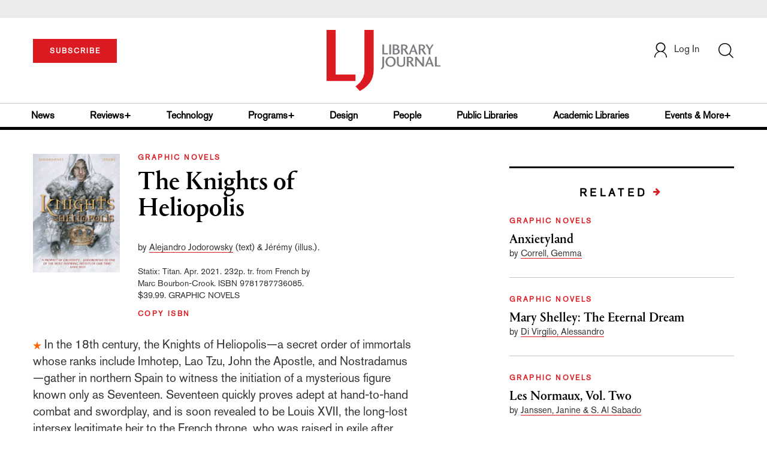

--- FILE ---
content_type: text/html; charset=utf-8
request_url: https://www.google.com/recaptcha/api2/anchor?ar=1&k=6Le9jGEUAAAAACT1ef5qtJgtOLcmDi4oBG0aotm8&co=aHR0cHM6Ly93d3cubGlicmFyeWpvdXJuYWwuY29tOjQ0Mw..&hl=en&v=PoyoqOPhxBO7pBk68S4YbpHZ&size=normal&anchor-ms=20000&execute-ms=30000&cb=7qx50tt1oxzg
body_size: 49508
content:
<!DOCTYPE HTML><html dir="ltr" lang="en"><head><meta http-equiv="Content-Type" content="text/html; charset=UTF-8">
<meta http-equiv="X-UA-Compatible" content="IE=edge">
<title>reCAPTCHA</title>
<style type="text/css">
/* cyrillic-ext */
@font-face {
  font-family: 'Roboto';
  font-style: normal;
  font-weight: 400;
  font-stretch: 100%;
  src: url(//fonts.gstatic.com/s/roboto/v48/KFO7CnqEu92Fr1ME7kSn66aGLdTylUAMa3GUBHMdazTgWw.woff2) format('woff2');
  unicode-range: U+0460-052F, U+1C80-1C8A, U+20B4, U+2DE0-2DFF, U+A640-A69F, U+FE2E-FE2F;
}
/* cyrillic */
@font-face {
  font-family: 'Roboto';
  font-style: normal;
  font-weight: 400;
  font-stretch: 100%;
  src: url(//fonts.gstatic.com/s/roboto/v48/KFO7CnqEu92Fr1ME7kSn66aGLdTylUAMa3iUBHMdazTgWw.woff2) format('woff2');
  unicode-range: U+0301, U+0400-045F, U+0490-0491, U+04B0-04B1, U+2116;
}
/* greek-ext */
@font-face {
  font-family: 'Roboto';
  font-style: normal;
  font-weight: 400;
  font-stretch: 100%;
  src: url(//fonts.gstatic.com/s/roboto/v48/KFO7CnqEu92Fr1ME7kSn66aGLdTylUAMa3CUBHMdazTgWw.woff2) format('woff2');
  unicode-range: U+1F00-1FFF;
}
/* greek */
@font-face {
  font-family: 'Roboto';
  font-style: normal;
  font-weight: 400;
  font-stretch: 100%;
  src: url(//fonts.gstatic.com/s/roboto/v48/KFO7CnqEu92Fr1ME7kSn66aGLdTylUAMa3-UBHMdazTgWw.woff2) format('woff2');
  unicode-range: U+0370-0377, U+037A-037F, U+0384-038A, U+038C, U+038E-03A1, U+03A3-03FF;
}
/* math */
@font-face {
  font-family: 'Roboto';
  font-style: normal;
  font-weight: 400;
  font-stretch: 100%;
  src: url(//fonts.gstatic.com/s/roboto/v48/KFO7CnqEu92Fr1ME7kSn66aGLdTylUAMawCUBHMdazTgWw.woff2) format('woff2');
  unicode-range: U+0302-0303, U+0305, U+0307-0308, U+0310, U+0312, U+0315, U+031A, U+0326-0327, U+032C, U+032F-0330, U+0332-0333, U+0338, U+033A, U+0346, U+034D, U+0391-03A1, U+03A3-03A9, U+03B1-03C9, U+03D1, U+03D5-03D6, U+03F0-03F1, U+03F4-03F5, U+2016-2017, U+2034-2038, U+203C, U+2040, U+2043, U+2047, U+2050, U+2057, U+205F, U+2070-2071, U+2074-208E, U+2090-209C, U+20D0-20DC, U+20E1, U+20E5-20EF, U+2100-2112, U+2114-2115, U+2117-2121, U+2123-214F, U+2190, U+2192, U+2194-21AE, U+21B0-21E5, U+21F1-21F2, U+21F4-2211, U+2213-2214, U+2216-22FF, U+2308-230B, U+2310, U+2319, U+231C-2321, U+2336-237A, U+237C, U+2395, U+239B-23B7, U+23D0, U+23DC-23E1, U+2474-2475, U+25AF, U+25B3, U+25B7, U+25BD, U+25C1, U+25CA, U+25CC, U+25FB, U+266D-266F, U+27C0-27FF, U+2900-2AFF, U+2B0E-2B11, U+2B30-2B4C, U+2BFE, U+3030, U+FF5B, U+FF5D, U+1D400-1D7FF, U+1EE00-1EEFF;
}
/* symbols */
@font-face {
  font-family: 'Roboto';
  font-style: normal;
  font-weight: 400;
  font-stretch: 100%;
  src: url(//fonts.gstatic.com/s/roboto/v48/KFO7CnqEu92Fr1ME7kSn66aGLdTylUAMaxKUBHMdazTgWw.woff2) format('woff2');
  unicode-range: U+0001-000C, U+000E-001F, U+007F-009F, U+20DD-20E0, U+20E2-20E4, U+2150-218F, U+2190, U+2192, U+2194-2199, U+21AF, U+21E6-21F0, U+21F3, U+2218-2219, U+2299, U+22C4-22C6, U+2300-243F, U+2440-244A, U+2460-24FF, U+25A0-27BF, U+2800-28FF, U+2921-2922, U+2981, U+29BF, U+29EB, U+2B00-2BFF, U+4DC0-4DFF, U+FFF9-FFFB, U+10140-1018E, U+10190-1019C, U+101A0, U+101D0-101FD, U+102E0-102FB, U+10E60-10E7E, U+1D2C0-1D2D3, U+1D2E0-1D37F, U+1F000-1F0FF, U+1F100-1F1AD, U+1F1E6-1F1FF, U+1F30D-1F30F, U+1F315, U+1F31C, U+1F31E, U+1F320-1F32C, U+1F336, U+1F378, U+1F37D, U+1F382, U+1F393-1F39F, U+1F3A7-1F3A8, U+1F3AC-1F3AF, U+1F3C2, U+1F3C4-1F3C6, U+1F3CA-1F3CE, U+1F3D4-1F3E0, U+1F3ED, U+1F3F1-1F3F3, U+1F3F5-1F3F7, U+1F408, U+1F415, U+1F41F, U+1F426, U+1F43F, U+1F441-1F442, U+1F444, U+1F446-1F449, U+1F44C-1F44E, U+1F453, U+1F46A, U+1F47D, U+1F4A3, U+1F4B0, U+1F4B3, U+1F4B9, U+1F4BB, U+1F4BF, U+1F4C8-1F4CB, U+1F4D6, U+1F4DA, U+1F4DF, U+1F4E3-1F4E6, U+1F4EA-1F4ED, U+1F4F7, U+1F4F9-1F4FB, U+1F4FD-1F4FE, U+1F503, U+1F507-1F50B, U+1F50D, U+1F512-1F513, U+1F53E-1F54A, U+1F54F-1F5FA, U+1F610, U+1F650-1F67F, U+1F687, U+1F68D, U+1F691, U+1F694, U+1F698, U+1F6AD, U+1F6B2, U+1F6B9-1F6BA, U+1F6BC, U+1F6C6-1F6CF, U+1F6D3-1F6D7, U+1F6E0-1F6EA, U+1F6F0-1F6F3, U+1F6F7-1F6FC, U+1F700-1F7FF, U+1F800-1F80B, U+1F810-1F847, U+1F850-1F859, U+1F860-1F887, U+1F890-1F8AD, U+1F8B0-1F8BB, U+1F8C0-1F8C1, U+1F900-1F90B, U+1F93B, U+1F946, U+1F984, U+1F996, U+1F9E9, U+1FA00-1FA6F, U+1FA70-1FA7C, U+1FA80-1FA89, U+1FA8F-1FAC6, U+1FACE-1FADC, U+1FADF-1FAE9, U+1FAF0-1FAF8, U+1FB00-1FBFF;
}
/* vietnamese */
@font-face {
  font-family: 'Roboto';
  font-style: normal;
  font-weight: 400;
  font-stretch: 100%;
  src: url(//fonts.gstatic.com/s/roboto/v48/KFO7CnqEu92Fr1ME7kSn66aGLdTylUAMa3OUBHMdazTgWw.woff2) format('woff2');
  unicode-range: U+0102-0103, U+0110-0111, U+0128-0129, U+0168-0169, U+01A0-01A1, U+01AF-01B0, U+0300-0301, U+0303-0304, U+0308-0309, U+0323, U+0329, U+1EA0-1EF9, U+20AB;
}
/* latin-ext */
@font-face {
  font-family: 'Roboto';
  font-style: normal;
  font-weight: 400;
  font-stretch: 100%;
  src: url(//fonts.gstatic.com/s/roboto/v48/KFO7CnqEu92Fr1ME7kSn66aGLdTylUAMa3KUBHMdazTgWw.woff2) format('woff2');
  unicode-range: U+0100-02BA, U+02BD-02C5, U+02C7-02CC, U+02CE-02D7, U+02DD-02FF, U+0304, U+0308, U+0329, U+1D00-1DBF, U+1E00-1E9F, U+1EF2-1EFF, U+2020, U+20A0-20AB, U+20AD-20C0, U+2113, U+2C60-2C7F, U+A720-A7FF;
}
/* latin */
@font-face {
  font-family: 'Roboto';
  font-style: normal;
  font-weight: 400;
  font-stretch: 100%;
  src: url(//fonts.gstatic.com/s/roboto/v48/KFO7CnqEu92Fr1ME7kSn66aGLdTylUAMa3yUBHMdazQ.woff2) format('woff2');
  unicode-range: U+0000-00FF, U+0131, U+0152-0153, U+02BB-02BC, U+02C6, U+02DA, U+02DC, U+0304, U+0308, U+0329, U+2000-206F, U+20AC, U+2122, U+2191, U+2193, U+2212, U+2215, U+FEFF, U+FFFD;
}
/* cyrillic-ext */
@font-face {
  font-family: 'Roboto';
  font-style: normal;
  font-weight: 500;
  font-stretch: 100%;
  src: url(//fonts.gstatic.com/s/roboto/v48/KFO7CnqEu92Fr1ME7kSn66aGLdTylUAMa3GUBHMdazTgWw.woff2) format('woff2');
  unicode-range: U+0460-052F, U+1C80-1C8A, U+20B4, U+2DE0-2DFF, U+A640-A69F, U+FE2E-FE2F;
}
/* cyrillic */
@font-face {
  font-family: 'Roboto';
  font-style: normal;
  font-weight: 500;
  font-stretch: 100%;
  src: url(//fonts.gstatic.com/s/roboto/v48/KFO7CnqEu92Fr1ME7kSn66aGLdTylUAMa3iUBHMdazTgWw.woff2) format('woff2');
  unicode-range: U+0301, U+0400-045F, U+0490-0491, U+04B0-04B1, U+2116;
}
/* greek-ext */
@font-face {
  font-family: 'Roboto';
  font-style: normal;
  font-weight: 500;
  font-stretch: 100%;
  src: url(//fonts.gstatic.com/s/roboto/v48/KFO7CnqEu92Fr1ME7kSn66aGLdTylUAMa3CUBHMdazTgWw.woff2) format('woff2');
  unicode-range: U+1F00-1FFF;
}
/* greek */
@font-face {
  font-family: 'Roboto';
  font-style: normal;
  font-weight: 500;
  font-stretch: 100%;
  src: url(//fonts.gstatic.com/s/roboto/v48/KFO7CnqEu92Fr1ME7kSn66aGLdTylUAMa3-UBHMdazTgWw.woff2) format('woff2');
  unicode-range: U+0370-0377, U+037A-037F, U+0384-038A, U+038C, U+038E-03A1, U+03A3-03FF;
}
/* math */
@font-face {
  font-family: 'Roboto';
  font-style: normal;
  font-weight: 500;
  font-stretch: 100%;
  src: url(//fonts.gstatic.com/s/roboto/v48/KFO7CnqEu92Fr1ME7kSn66aGLdTylUAMawCUBHMdazTgWw.woff2) format('woff2');
  unicode-range: U+0302-0303, U+0305, U+0307-0308, U+0310, U+0312, U+0315, U+031A, U+0326-0327, U+032C, U+032F-0330, U+0332-0333, U+0338, U+033A, U+0346, U+034D, U+0391-03A1, U+03A3-03A9, U+03B1-03C9, U+03D1, U+03D5-03D6, U+03F0-03F1, U+03F4-03F5, U+2016-2017, U+2034-2038, U+203C, U+2040, U+2043, U+2047, U+2050, U+2057, U+205F, U+2070-2071, U+2074-208E, U+2090-209C, U+20D0-20DC, U+20E1, U+20E5-20EF, U+2100-2112, U+2114-2115, U+2117-2121, U+2123-214F, U+2190, U+2192, U+2194-21AE, U+21B0-21E5, U+21F1-21F2, U+21F4-2211, U+2213-2214, U+2216-22FF, U+2308-230B, U+2310, U+2319, U+231C-2321, U+2336-237A, U+237C, U+2395, U+239B-23B7, U+23D0, U+23DC-23E1, U+2474-2475, U+25AF, U+25B3, U+25B7, U+25BD, U+25C1, U+25CA, U+25CC, U+25FB, U+266D-266F, U+27C0-27FF, U+2900-2AFF, U+2B0E-2B11, U+2B30-2B4C, U+2BFE, U+3030, U+FF5B, U+FF5D, U+1D400-1D7FF, U+1EE00-1EEFF;
}
/* symbols */
@font-face {
  font-family: 'Roboto';
  font-style: normal;
  font-weight: 500;
  font-stretch: 100%;
  src: url(//fonts.gstatic.com/s/roboto/v48/KFO7CnqEu92Fr1ME7kSn66aGLdTylUAMaxKUBHMdazTgWw.woff2) format('woff2');
  unicode-range: U+0001-000C, U+000E-001F, U+007F-009F, U+20DD-20E0, U+20E2-20E4, U+2150-218F, U+2190, U+2192, U+2194-2199, U+21AF, U+21E6-21F0, U+21F3, U+2218-2219, U+2299, U+22C4-22C6, U+2300-243F, U+2440-244A, U+2460-24FF, U+25A0-27BF, U+2800-28FF, U+2921-2922, U+2981, U+29BF, U+29EB, U+2B00-2BFF, U+4DC0-4DFF, U+FFF9-FFFB, U+10140-1018E, U+10190-1019C, U+101A0, U+101D0-101FD, U+102E0-102FB, U+10E60-10E7E, U+1D2C0-1D2D3, U+1D2E0-1D37F, U+1F000-1F0FF, U+1F100-1F1AD, U+1F1E6-1F1FF, U+1F30D-1F30F, U+1F315, U+1F31C, U+1F31E, U+1F320-1F32C, U+1F336, U+1F378, U+1F37D, U+1F382, U+1F393-1F39F, U+1F3A7-1F3A8, U+1F3AC-1F3AF, U+1F3C2, U+1F3C4-1F3C6, U+1F3CA-1F3CE, U+1F3D4-1F3E0, U+1F3ED, U+1F3F1-1F3F3, U+1F3F5-1F3F7, U+1F408, U+1F415, U+1F41F, U+1F426, U+1F43F, U+1F441-1F442, U+1F444, U+1F446-1F449, U+1F44C-1F44E, U+1F453, U+1F46A, U+1F47D, U+1F4A3, U+1F4B0, U+1F4B3, U+1F4B9, U+1F4BB, U+1F4BF, U+1F4C8-1F4CB, U+1F4D6, U+1F4DA, U+1F4DF, U+1F4E3-1F4E6, U+1F4EA-1F4ED, U+1F4F7, U+1F4F9-1F4FB, U+1F4FD-1F4FE, U+1F503, U+1F507-1F50B, U+1F50D, U+1F512-1F513, U+1F53E-1F54A, U+1F54F-1F5FA, U+1F610, U+1F650-1F67F, U+1F687, U+1F68D, U+1F691, U+1F694, U+1F698, U+1F6AD, U+1F6B2, U+1F6B9-1F6BA, U+1F6BC, U+1F6C6-1F6CF, U+1F6D3-1F6D7, U+1F6E0-1F6EA, U+1F6F0-1F6F3, U+1F6F7-1F6FC, U+1F700-1F7FF, U+1F800-1F80B, U+1F810-1F847, U+1F850-1F859, U+1F860-1F887, U+1F890-1F8AD, U+1F8B0-1F8BB, U+1F8C0-1F8C1, U+1F900-1F90B, U+1F93B, U+1F946, U+1F984, U+1F996, U+1F9E9, U+1FA00-1FA6F, U+1FA70-1FA7C, U+1FA80-1FA89, U+1FA8F-1FAC6, U+1FACE-1FADC, U+1FADF-1FAE9, U+1FAF0-1FAF8, U+1FB00-1FBFF;
}
/* vietnamese */
@font-face {
  font-family: 'Roboto';
  font-style: normal;
  font-weight: 500;
  font-stretch: 100%;
  src: url(//fonts.gstatic.com/s/roboto/v48/KFO7CnqEu92Fr1ME7kSn66aGLdTylUAMa3OUBHMdazTgWw.woff2) format('woff2');
  unicode-range: U+0102-0103, U+0110-0111, U+0128-0129, U+0168-0169, U+01A0-01A1, U+01AF-01B0, U+0300-0301, U+0303-0304, U+0308-0309, U+0323, U+0329, U+1EA0-1EF9, U+20AB;
}
/* latin-ext */
@font-face {
  font-family: 'Roboto';
  font-style: normal;
  font-weight: 500;
  font-stretch: 100%;
  src: url(//fonts.gstatic.com/s/roboto/v48/KFO7CnqEu92Fr1ME7kSn66aGLdTylUAMa3KUBHMdazTgWw.woff2) format('woff2');
  unicode-range: U+0100-02BA, U+02BD-02C5, U+02C7-02CC, U+02CE-02D7, U+02DD-02FF, U+0304, U+0308, U+0329, U+1D00-1DBF, U+1E00-1E9F, U+1EF2-1EFF, U+2020, U+20A0-20AB, U+20AD-20C0, U+2113, U+2C60-2C7F, U+A720-A7FF;
}
/* latin */
@font-face {
  font-family: 'Roboto';
  font-style: normal;
  font-weight: 500;
  font-stretch: 100%;
  src: url(//fonts.gstatic.com/s/roboto/v48/KFO7CnqEu92Fr1ME7kSn66aGLdTylUAMa3yUBHMdazQ.woff2) format('woff2');
  unicode-range: U+0000-00FF, U+0131, U+0152-0153, U+02BB-02BC, U+02C6, U+02DA, U+02DC, U+0304, U+0308, U+0329, U+2000-206F, U+20AC, U+2122, U+2191, U+2193, U+2212, U+2215, U+FEFF, U+FFFD;
}
/* cyrillic-ext */
@font-face {
  font-family: 'Roboto';
  font-style: normal;
  font-weight: 900;
  font-stretch: 100%;
  src: url(//fonts.gstatic.com/s/roboto/v48/KFO7CnqEu92Fr1ME7kSn66aGLdTylUAMa3GUBHMdazTgWw.woff2) format('woff2');
  unicode-range: U+0460-052F, U+1C80-1C8A, U+20B4, U+2DE0-2DFF, U+A640-A69F, U+FE2E-FE2F;
}
/* cyrillic */
@font-face {
  font-family: 'Roboto';
  font-style: normal;
  font-weight: 900;
  font-stretch: 100%;
  src: url(//fonts.gstatic.com/s/roboto/v48/KFO7CnqEu92Fr1ME7kSn66aGLdTylUAMa3iUBHMdazTgWw.woff2) format('woff2');
  unicode-range: U+0301, U+0400-045F, U+0490-0491, U+04B0-04B1, U+2116;
}
/* greek-ext */
@font-face {
  font-family: 'Roboto';
  font-style: normal;
  font-weight: 900;
  font-stretch: 100%;
  src: url(//fonts.gstatic.com/s/roboto/v48/KFO7CnqEu92Fr1ME7kSn66aGLdTylUAMa3CUBHMdazTgWw.woff2) format('woff2');
  unicode-range: U+1F00-1FFF;
}
/* greek */
@font-face {
  font-family: 'Roboto';
  font-style: normal;
  font-weight: 900;
  font-stretch: 100%;
  src: url(//fonts.gstatic.com/s/roboto/v48/KFO7CnqEu92Fr1ME7kSn66aGLdTylUAMa3-UBHMdazTgWw.woff2) format('woff2');
  unicode-range: U+0370-0377, U+037A-037F, U+0384-038A, U+038C, U+038E-03A1, U+03A3-03FF;
}
/* math */
@font-face {
  font-family: 'Roboto';
  font-style: normal;
  font-weight: 900;
  font-stretch: 100%;
  src: url(//fonts.gstatic.com/s/roboto/v48/KFO7CnqEu92Fr1ME7kSn66aGLdTylUAMawCUBHMdazTgWw.woff2) format('woff2');
  unicode-range: U+0302-0303, U+0305, U+0307-0308, U+0310, U+0312, U+0315, U+031A, U+0326-0327, U+032C, U+032F-0330, U+0332-0333, U+0338, U+033A, U+0346, U+034D, U+0391-03A1, U+03A3-03A9, U+03B1-03C9, U+03D1, U+03D5-03D6, U+03F0-03F1, U+03F4-03F5, U+2016-2017, U+2034-2038, U+203C, U+2040, U+2043, U+2047, U+2050, U+2057, U+205F, U+2070-2071, U+2074-208E, U+2090-209C, U+20D0-20DC, U+20E1, U+20E5-20EF, U+2100-2112, U+2114-2115, U+2117-2121, U+2123-214F, U+2190, U+2192, U+2194-21AE, U+21B0-21E5, U+21F1-21F2, U+21F4-2211, U+2213-2214, U+2216-22FF, U+2308-230B, U+2310, U+2319, U+231C-2321, U+2336-237A, U+237C, U+2395, U+239B-23B7, U+23D0, U+23DC-23E1, U+2474-2475, U+25AF, U+25B3, U+25B7, U+25BD, U+25C1, U+25CA, U+25CC, U+25FB, U+266D-266F, U+27C0-27FF, U+2900-2AFF, U+2B0E-2B11, U+2B30-2B4C, U+2BFE, U+3030, U+FF5B, U+FF5D, U+1D400-1D7FF, U+1EE00-1EEFF;
}
/* symbols */
@font-face {
  font-family: 'Roboto';
  font-style: normal;
  font-weight: 900;
  font-stretch: 100%;
  src: url(//fonts.gstatic.com/s/roboto/v48/KFO7CnqEu92Fr1ME7kSn66aGLdTylUAMaxKUBHMdazTgWw.woff2) format('woff2');
  unicode-range: U+0001-000C, U+000E-001F, U+007F-009F, U+20DD-20E0, U+20E2-20E4, U+2150-218F, U+2190, U+2192, U+2194-2199, U+21AF, U+21E6-21F0, U+21F3, U+2218-2219, U+2299, U+22C4-22C6, U+2300-243F, U+2440-244A, U+2460-24FF, U+25A0-27BF, U+2800-28FF, U+2921-2922, U+2981, U+29BF, U+29EB, U+2B00-2BFF, U+4DC0-4DFF, U+FFF9-FFFB, U+10140-1018E, U+10190-1019C, U+101A0, U+101D0-101FD, U+102E0-102FB, U+10E60-10E7E, U+1D2C0-1D2D3, U+1D2E0-1D37F, U+1F000-1F0FF, U+1F100-1F1AD, U+1F1E6-1F1FF, U+1F30D-1F30F, U+1F315, U+1F31C, U+1F31E, U+1F320-1F32C, U+1F336, U+1F378, U+1F37D, U+1F382, U+1F393-1F39F, U+1F3A7-1F3A8, U+1F3AC-1F3AF, U+1F3C2, U+1F3C4-1F3C6, U+1F3CA-1F3CE, U+1F3D4-1F3E0, U+1F3ED, U+1F3F1-1F3F3, U+1F3F5-1F3F7, U+1F408, U+1F415, U+1F41F, U+1F426, U+1F43F, U+1F441-1F442, U+1F444, U+1F446-1F449, U+1F44C-1F44E, U+1F453, U+1F46A, U+1F47D, U+1F4A3, U+1F4B0, U+1F4B3, U+1F4B9, U+1F4BB, U+1F4BF, U+1F4C8-1F4CB, U+1F4D6, U+1F4DA, U+1F4DF, U+1F4E3-1F4E6, U+1F4EA-1F4ED, U+1F4F7, U+1F4F9-1F4FB, U+1F4FD-1F4FE, U+1F503, U+1F507-1F50B, U+1F50D, U+1F512-1F513, U+1F53E-1F54A, U+1F54F-1F5FA, U+1F610, U+1F650-1F67F, U+1F687, U+1F68D, U+1F691, U+1F694, U+1F698, U+1F6AD, U+1F6B2, U+1F6B9-1F6BA, U+1F6BC, U+1F6C6-1F6CF, U+1F6D3-1F6D7, U+1F6E0-1F6EA, U+1F6F0-1F6F3, U+1F6F7-1F6FC, U+1F700-1F7FF, U+1F800-1F80B, U+1F810-1F847, U+1F850-1F859, U+1F860-1F887, U+1F890-1F8AD, U+1F8B0-1F8BB, U+1F8C0-1F8C1, U+1F900-1F90B, U+1F93B, U+1F946, U+1F984, U+1F996, U+1F9E9, U+1FA00-1FA6F, U+1FA70-1FA7C, U+1FA80-1FA89, U+1FA8F-1FAC6, U+1FACE-1FADC, U+1FADF-1FAE9, U+1FAF0-1FAF8, U+1FB00-1FBFF;
}
/* vietnamese */
@font-face {
  font-family: 'Roboto';
  font-style: normal;
  font-weight: 900;
  font-stretch: 100%;
  src: url(//fonts.gstatic.com/s/roboto/v48/KFO7CnqEu92Fr1ME7kSn66aGLdTylUAMa3OUBHMdazTgWw.woff2) format('woff2');
  unicode-range: U+0102-0103, U+0110-0111, U+0128-0129, U+0168-0169, U+01A0-01A1, U+01AF-01B0, U+0300-0301, U+0303-0304, U+0308-0309, U+0323, U+0329, U+1EA0-1EF9, U+20AB;
}
/* latin-ext */
@font-face {
  font-family: 'Roboto';
  font-style: normal;
  font-weight: 900;
  font-stretch: 100%;
  src: url(//fonts.gstatic.com/s/roboto/v48/KFO7CnqEu92Fr1ME7kSn66aGLdTylUAMa3KUBHMdazTgWw.woff2) format('woff2');
  unicode-range: U+0100-02BA, U+02BD-02C5, U+02C7-02CC, U+02CE-02D7, U+02DD-02FF, U+0304, U+0308, U+0329, U+1D00-1DBF, U+1E00-1E9F, U+1EF2-1EFF, U+2020, U+20A0-20AB, U+20AD-20C0, U+2113, U+2C60-2C7F, U+A720-A7FF;
}
/* latin */
@font-face {
  font-family: 'Roboto';
  font-style: normal;
  font-weight: 900;
  font-stretch: 100%;
  src: url(//fonts.gstatic.com/s/roboto/v48/KFO7CnqEu92Fr1ME7kSn66aGLdTylUAMa3yUBHMdazQ.woff2) format('woff2');
  unicode-range: U+0000-00FF, U+0131, U+0152-0153, U+02BB-02BC, U+02C6, U+02DA, U+02DC, U+0304, U+0308, U+0329, U+2000-206F, U+20AC, U+2122, U+2191, U+2193, U+2212, U+2215, U+FEFF, U+FFFD;
}

</style>
<link rel="stylesheet" type="text/css" href="https://www.gstatic.com/recaptcha/releases/PoyoqOPhxBO7pBk68S4YbpHZ/styles__ltr.css">
<script nonce="Gp1-XkzKR4Fzip3E9VztRg" type="text/javascript">window['__recaptcha_api'] = 'https://www.google.com/recaptcha/api2/';</script>
<script type="text/javascript" src="https://www.gstatic.com/recaptcha/releases/PoyoqOPhxBO7pBk68S4YbpHZ/recaptcha__en.js" nonce="Gp1-XkzKR4Fzip3E9VztRg">
      
    </script></head>
<body><div id="rc-anchor-alert" class="rc-anchor-alert"></div>
<input type="hidden" id="recaptcha-token" value="[base64]">
<script type="text/javascript" nonce="Gp1-XkzKR4Fzip3E9VztRg">
      recaptcha.anchor.Main.init("[\x22ainput\x22,[\x22bgdata\x22,\x22\x22,\[base64]/[base64]/MjU1Ong/[base64]/[base64]/[base64]/[base64]/[base64]/[base64]/[base64]/[base64]/[base64]/[base64]/[base64]/[base64]/[base64]/[base64]/[base64]\\u003d\x22,\[base64]\\u003d\x22,\x22wpPCkcODw59iKDJjw5bDicKEeVtbeWHDrMOMwo7DgylvLcK/wozDjcO4wrjCiMKELwjDuUzDrsOTHsOIw7hsUXE6YRHDj1pxwoDDr2pwSMO9wozCicOyUDsRwpMMwp/DtQLDnHcJwqwtXsOIFRFhw4DDmF7CjRN9R3jCkyN/TcKiF8OzwoLDlXI4wrl6fcOlw7LDg8KDL8Kpw77Dk8KNw69Lw4UzV8KkwqvDqMKcFzRNe8OxScO8I8Ozwp9cRXliwr0iw5kUYDgMOTrDqktrJcKbZEI9Y00rw6pDK8Ktw6rCgcOODgkQw51DDsK9FMOWwqE9Zn3CtHU5RcKPZD3DksOoCMODwqxhO8Kkw47DhCIQw4k/w6JsUsKkIwDCtMOUB8KtwprDo8OQwqgZV3/[base64]/Chj1Zw4Zmw6/CrMKedhRXeMKdwr4oJX7Dgm7CqhXDpSBODhTCrCkCRcKiJ8KmQ0vClsKcwp/[base64]/CgsOowqIpCXIRcCvCnMOnwq/DkMO4w7LCngDDoMOBw6vClUtmwqfDnMOmwrnDssK9T3HDoMK5woNJw4MLwp/DkMOFw4ctw6JpMxtfNcOuGHDDmirCnMOLXMOmNsOrw6LDm8O4K8Osw5FADcOZFVnDsCI0w5E9BMOnRcKzWEkGw4UZOcK2TXXDjcKPIgvDn8K7P8OsVWzCoWZzHnnCshrCoGJwL8O3TEp4w4bDojbCk8O6w6osw7h+w4vDpsO4w59RRF7Cu8OLw67DtX3DkcKbfsKAw6/DkEXCinXCi8Osw5TCrT9NGsK+KSTCpgPDv8OXw5/DuTY+aw7CrGrDsMOqTMKOwr/[base64]/MjNbecKbw7AOw5FWw47Dp8KKEsOswrU0w4bDq2Nrw5trdcKEwowQSUU1w7wiR8OCw7h1AcKlwpDDmcOww5ckwoozwoNXf2g2J8O/wpMUJcKiwo7Dp8Kpw5ZRDMKwLy0nwrU/XMKFw7/DhD4PwrrDilohwqo0wpXDvMOVwpDCoMKIw7/[base64]/[base64]/[base64]/DqSTDl8KaC8K6wrQUb8KGw4dFwpY/ecOsTsOiZ1/CiGnCjVvCvcORRMOTwqgcUMKqw6s4a8OPLsKDbTvCjcOKXgfDnDbCq8K6UhvCnyJzwokywr/[base64]/EsOZOz3DtMOBAcKawrrDtAkVwrbCicO9PcOTScOiwojChQBdbzbDiiLCiRFEw6Ufw6fCscKqBMKXfsKdwp1pCWV2wonChMKMw7vCmsK6wqR5Fx5iXcOAOcOcw6AcX1Ugw7Iiw4fCgcOPwo8Iw4PDmxl7w4/Cuk0MwpTDisOvFiXDosO4wpYQw6bDvxDDkyXDl8KHwpJrwr3Cj1DDisOPw5YHc8OdVnPDg8Kjw55GBMOCO8Kjwpl5w6A6KMKZwqNBw6QqAzvChTxNwod2fjvCnRdUOBnCmC/Cnlcsw5ELw5HCgmZCRMOsVcK+AhHCmcOowqTCoBZ/wpPDt8OtA8O2DsK9e14NwpbDt8K9PMK+w5I+w7cDwoLCrCbCvmIEMkcIDsOaw5NMbMOFw7LDlcOZwrUcSnRRwq3DnRTCk8KUa3NfLU3CkR/DizMHYF11w7jDmUZfYcKuf8KwISvCvMOzw6jDhzXDq8OKSGbDtcK+wqBrw4MMRxVvTBHDnsOeOcO+T0t9EMOVw6VowozDmhDDmX8fwpPCvsONKsOVH2TDoBZzw5d+woLDm8OeVlrDumJDL8OwwqLDksOZWcOsw4/Cm1HDoThOSMKEQQpfd8Kse8KfwoAlw4xwwoTCosKiwqHCgSkxwp/ClAl7F8ODwqgyUMKqBWtwHMKXw6bDmsOIw4jCuGfCh8KvwojDu0LDh1DDtTnDt8KyJUfDj2LCjhPDnhZhwr9UwrF1w67DihxEwr/CkVV5w43DlyzCr2LCnCHDmsKSw7Q0w7nDpMKCGg7CqE3DnwEYMXvDpMKAwpfCvcO8RMOSw5wRwqPDrSYEw7TCvEF9bMOWw4bCgMKsCcKUwoUrwrvDusO8YMK1wpLCuy3Cu8ORP1BsICdRw5rChzXCiMKqwr5+w4/[base64]/DnDbCiMKhXEp5wqc8wr/DvMKuw481FcK+R2jDl8Kdw6TDt1zDusOgXMOjwoN7ITgWLwMrBRpxw6XDj8OpTAk3w5nDq20zwop1VsOzwpjCg8Kbw4DCqUcSTy8BaG5gF2RNw7PDnyAqKsKLw4crwqrDpRJnScO/IcKudcOBwoHCj8OHWU9GfiPDmCMJMcOWGV/CiT0FwpDDkMOAR8Kkw4vCsjTCgMKbw7R/w7dsFsKKw5zDgsKYw7UNw5PDlcKnwo/DpRTCpADCvUDCgcK3w6rCikXCr8OUw5jDssKqLhkew4xfwqNyUcOxNBTDk8KRIw7DhcOnMHXCvTPDjsKKLsK4SFs1wpTCmBUsw4oRw6MBwovCs3HDt8K+EsK6w7ETUyUgKMOIdcO1LnXCsmBiw4UhSk1Dw7LCh8KEQ3jCjjDCt8KCJ0TDtMO/[base64]/c8OqwqTDglfCtcK9w64LTsO2acOKwqQzd8KTSMKqw6vDhCQVwpxDbgfDk8KSScOzDcKnwox5w6DCt8OXFDRsf8KQAsOvWMK0cSs+FMOGw7HDhRLCl8Okw7FzTMOgJ0VpT8OEwonDgcOxbsOvw7MnJcO1w586YEfDoUzDtMOfw4swTcKsw7NqCgBfwocxJsO2IMODw4w/bcOnMxkCwpXCmMObw6VWw7DCnMKyFnTDoDLCnVRKI8Kww4wFwpDCnHUVY383HV4HwoYuKmFDI8K7H2gHHlHCocKpI8Kmw4TDjcOAw6DDlhkuH8KWwp/[base64]/[base64]/DsEFMCsOtwodgwqfCrUY2w4rDgMOyw7nDocKow5kTw5bCmsOKwopNAB9oUkolTA/[base64]/CmMOHw6x9Ol3CjERjwoI+CwgLKMOVRklVVUrCgjxPf2NgcH94AmA+FE7DnRApeMK3w7x2w6vCpMK1IMOUw7tZw4RhaHTCtsOGwp1ePT/CoRZPwpfDqMOFJ8OIwohTJMK6wo/DssOGwqbDmRjCsMKfw4VPQD3DmsORRMKQHsKEQTBIJjtwB3DCjsKfw6nDtgjDq8Oww6VTBsK+w4wZNsOoW8O4a8KgfBbDqGnCs8KUTjDDj8K9HRU/RMO7dUpdUcKrLB/DgsOqw4Eyw7DDlcKFw6AMw6k7wpDDp37Dhn3CqMKKJsKvCAjDlsKJBV7DssKbc8OFw44Vw71qe0g9w6U+EzDCg8O4w7rDuFlbwo5QdsK0F8KLM8KSwr8jDRZRwqHDisOIIcK/w6LDq8O/QU4UQ8KSw6HDscK7w5zClMKAM0LCicKTw5PCvlbCvw/Dgwo9dzrDnsOCwqAqBsK3w5ZeMMOrasOdw7UkCmzDnRzCokDDiTvCi8ObB1bDoQUhw5PCtDrCosOcWXFYw6XCs8Orw78/w4J1BH8rcgIvcMKRw7kcw4oXw7TDtnVrw6kkw5BkwocVwrTChMKgLcO4GnNkGcKqwplzM8OEw7LDqsK7w7xaJsOuw5xqIn5bScKkRAPCrcK/[base64]/DjR1Pw4pOw5oZwoHCozrDjsKREFDDiRrDjALDhA/Cr05AwqQHAmbDumfDu081JsORw7LDpsK6UF/DuFQjw7HDvcK8woVkH0rCqsKCWsKGA8OWwo1uQzLCr8KiMy3DuMKRWHBRFsKuw53ClEzDiMKow7XCpnrCvR4sworChMK6Q8OHw6XCjsKowqrCmQHDtSQ9E8OkS1/[base64]/Ct8K7wrF3EsKBY3vDicKUE2BawpFzw5rDrErCiXFoBgzCl8KMAMKowr0cSiRwRgANR8KEw6ZRfMOxbcKdSRpqw77CkcKvwrIZIkjCmz3CgMKDPhFvYMKDBh3Dm3jCsDtLTyYxw6/CqMKhwpzDh37DvsOOwoMmP8Ojw6jClUfCqcOPYMKCwoU2BsKAwr/[base64]/c8OsGnHClsK0w7tzWMKYHMKlw7snwqkSwokcw7LDgsKtaDjCqTzCrsOnVMK+w6oCwrbCicObw6rDvA/CmEXDtA0bH8KHwplnwqs6w4sAXsOAVsOlwpTDlMO6XRDCpAHDlcOhw4PCkUnCtcK2wqgEwrZTwoMAwp1SXcOaXmXCqsOveQt5J8K1w6R6TEUiw6MVwq3Ds0FJc8OPwo4Kw4RUFcKWXsKFwrXDhMKmN3/Cl3/ChnjCg8K7ccKMwp5ACXvCljLCmsO5wqDCpMKOw6DCu1DCr8OLwoLDjcKTwp7CtcOgOsKCcFZ4Gz7CsMOtw4rDvQVFBBxHHsOnKxw2wrHDnWHDgcO6wqDDgcOfw5DDmCvDlzkGw4XCpTvDtxgGwrXCqMOZccKfw5jCisOuw6MOw5Zpw6/CuhoCwo1DwpRZUcKvwq/[base64]/DkMOQw5BUw6hXwpLCisKawrbCkcOEEG/DusKIwqlpwrxaw7VkwqE6QcKEZcOxw5Q6w44DIxzCgGDCgsKQScOwZh4Fwrglb8KKU0XCgikWYMONOsKqEcKtP8OuwobDmsKBw6zCg8K4fcKOQMOCw5bDtFEGw6/CgGjDi8K5XRXCnVcHacOfW8OewqzCpCAMIsKEMsOewqdAS8OnUCcuWCrDlwUHwr3DsMKuw7FHwoo0EmFLNRfCo0jDmMKbw6stW2lbwr3DpBbCsHprQzAve8OawqhMEjF0XMODw6rDscO4VsKjw6ckHUQkUcOzw7wwQsK/w6nDrcO3BcOsNS1+wqnClXrDhsOjOx/CosOfC14vw7nDpFrDolzCs0sXwpxmwr0Ew65twqXCpwrDohzDjhREw6EVw44xw6XDiMK9wpXCm8OZPlnDvMO+XxQCw65Uwr1YwodNw6cpHGhzw6PDp8Ojw4DCicK0wrdiekhdwo1Sc0vCpcOBwq/CrcKiwr0Gw4oPHlhREXdwZEdyw4FTw4rDncKcwpfCvizDv8Kew5jDsXZLw6tqw6lQw53DnSXDhcKSw6PCssOxw7rCkygTdsKOV8Kzw6RRccKZwrrDlsONPMOBUcKdwqXDnX4mw7dUw6TDmcKEdMO8FmPDnMKFwpJWw5HDrMO/w5nDmXMaw67DtsO8w6cBwpPCslVHwrV2MMOtwqXDvMKbJhrDpMOuwo9uZMOyfcOfwobDhHXDpyUxworDiWt5w7IkOMKHwr4RD8KbQMO+KU9Dw79zecOlUsKMCsKjYcK3WsKQeCNmwpEIwrzCgcOdw6/CocO7HcOYbcO6TMKUwp3DoQAUMcOMJ8KeP8OwwogUw5TDp3/[base64]/Dk8OvDsOxPsKhw4wET1ACw6Z0wqc/UBnDoXbCjQ7DrTDCtx3DvsK0LsONwosNwo/DtmLCj8K6w7dRwozDpsOOKHFLEsOhC8KAwr8twoYKw5QWD1TDgTnDlsOLUiDCicO9J2VYw6cpRsKuw6s1w7ZHfA40wpzDlwzDnXnDs8ORBMOjXjrCgS4/XMOEw53Ci8KywoLComg1PDbCunbCnsOewozDrC3ClmTCrcOcRz/Di1HDk13DjgfDgFrDqcOYwrAcSsKwfn3Ck0d5BCbCs8KCw5BYwocte8OGwoR5wp7CpsOrw4wswpPDt8KMw7LDqFvDnBccwoHDiTfCqB4dS2pAcHUewrZjX8O8wqR2w6NwwqPDrwjCt3ZqAzVGw7nCicKRAx4/wqLDmcKJw4DCr8OYMW/CvcKzGBDCpnDChQXDh8Oww5vDrTZ4wppgDSlxQ8KqAGrDiGk1XnHDosKrwo7DlsKecjbDi8Oqw5UrOsOGw53DuMO8w6/CmMK0esOewrJUw6pNwrzClMKwwqfDqcKXwrbDjMKBwrfCmmNKVR/CqcO4TMKrPlFVw5F3wr/[base64]/Cs8OPw6TClXHDjz7DmMOcHsKlKFBgGcOAw5fDg8KwwoUsw4vDn8OBIcOnw6NuwoIDawrDo8KQw7wvehZrwqd8OS7CtSbChAjCmQ50wqATU8KKwp7DvBRQwrppNiPDrQ/CscKaNxdVw4ULbMKPwo0nVMKGw70NGVbCn1XDoxhNwprDuMK6w4kKw7JbEi/[base64]/Djwlmwq9LNxdpSsOqBsKIw7gBBcKpFjFjwrEDQ8OAw68OOcOAw7lBwpgqLGTDh8OBw79hMcKUwqloS8OHGGTCkVfCjFXCtjzCngXCky1LWMOdTcK7w6gbIksNRcOmwqbCrgs0U8Krw65qAcOpMMOawpRwwowgwq8kw4jDi0/CjcORTcKgNsOSMw/DtcKLwrp/[base64]/DsGZ1bsKOw5TDu8OPPsKAw5JMWEwIKsO5w4/ClA7Dny/[base64]/CpAl8ecOgF8KHEMKXwp3Ds8KCDiFYwp/ClcOHWjw0EcK9HyvChUhYwp1Sc3pEUcOpQ23Dgx7CkcOFLsOxQgnDjn4YbMK+WsKiw5bClnZPYMOSwrDCgMKIw57CiRR3w7xgMcO0w4w/DGnCuTVRAihvwpAXwqw1T8OXEhdzccOwXXTDiHAZOsOdwrkIwqHCt8OlQsKIw7fDksKSwqI7BxfCv8KBw6rCgk/CpmoowoMXw49Ow57DkUzChsOOMcKSwrE0OsK3OsKkwoxqNcKEw6pIw57DrcK0w4vCvhXCpFZCWsO3w60cGh7CnsK5LsK3UsOsfixXDVzCtcO0dT8oJsO2ZMOJwoBWDnzDpF09DX5cwpxew4QTU8K4Y8Omw63DqC/CqnFbeSXDjRLDo8KUA8KeJTIkw5BjVWHChUJCw5cwwqPDh8KpKUDCnUnDm8KtZMK5QMOOw4IYd8OXF8KvWGvDggldI8Oiw4/CnSA4w5HDv8OyUMKGT8KmH1kAw4xiw6Quw49eBQU9V3bDoQLCvsOiKy07wovDrMKxwrbCpE0Iw6g2w5TDjCzDm2E+w4PCscKeEMOjGcOyw5FLCcKzwrZJwr7Cq8KjcxkaY8OVIMKlw6jDqn87wosCwrTCqzLCnFFyccKQw78nwrE/AUfDn8K+cVnDnFQMe8KfPHrDoHLCmVDDtS0dEcKsKcKDw7XDlcKmw6XDr8KxSsKjw7XCjV7DjVHClA5Rw6I6w4ZJw4VeG8Kmw7fCgcOnLcK+wovCvg7Dv8O1aMO/woPDv8O7w5rCoMOHw71ywpZ3w719THfCuSrDpy84cMKIUsKOP8Khw7jDnChJw5hsTU/CpyEHw4k+DinDucKAwozDjcOAwojDkStBw6TCssOxXsKWw7JNw4U1O8Kbw5tyJsKDwobDpkbCvcOFw4zCkSVsEMKNwqxKJXLDuMKWFlzDqMO4MmJ7WgrDim/CsmYuw5Qcc8Khf8Ouw77CisK0ABbCp8OPwp3CnMKZw69xw6cHd8KVwozDhMKhw63DsHHClMOdCDlzd1PDksK9wp4mIRQqwqTDpm9pQMOqw4MRX8KmbFHCpxnCpU3DsHYILh7Dr8K1wr5hG8OSGC/CrcKaM312wrLDoMKGwqPDqD3Dhlx+w6oETMOkHcOiTx0QwrnCoSXDosOAeFzCsDBLwpXCpcO9w5EAP8K/RGLCt8OpT2bCuDBiXsOgI8K/wrXDmsKZRcKTMMOWLisuw6fCjcKLwp7Ds8OcexzDocOcw5YpesKdw6TDoMOxw5xWJFbCh8KED1MaW1vCgcOxw5DCh8OvRhMJK8OAF8Osw4AYwosgIyDDj8ORwpMwwrzCrVHDul/Du8KhXMKQUkBiX8KDw50nwojDtj3Ds8OJU8OEVT3Dl8KhOsKUw6U/ehoHFwBGVsORO17CqcOIZcObw4vDmMOTSsO9w5ZlwrDCgMKrw5cQw5QxIcOTNy0/w41fTMKtw4pBwoQdwpjDv8KFwrHCtBPCh8KaZ8KzHk4qXmxyFcOPZsOvw7J3w5TDvMKmwrrDosKMwojCm2pPZRQnRwpHZgtVw5vCk8KiKsO/SBjCkz7DjcOFwp/Dmh/Dt8KTwo5fNjfDvjlxwrNWGsOCw4Uww6h+d2bCrMKHKcO5wqZBQQoDwozCisOiFQLCssOhw7zDn3zDocK5IFEdwqsMw6kXbsOWwo4LSXnCoShnwrMrVcO6Z17DpD/Drh3Cl0FIKMKgMMKRW8O1JsO8RcO6w5JdL0krCyDDvsKtO3DCpsODw7vDmCDDnsO/w4dGbDvDgFbCunl4wocJesKqZ8KpwqR0UREUYsOcw6ROMsK9KBvDjQbDjCMKNzAwVMKywohuWcKMw6YWwrkwwqbDtHVOw51adgTCksO3K8O3XxvCoBIWHm7DrzDDmsOmSsO/[base64]/Dk8OFJD3CjMKVw4LConDCj0Vaw4/ClMKrCcKCw4vCjMOaw41EwqpTMcKbK8KrFcOwwq/[base64]/[base64]/ComPDqMOlS1zCtScpe8O+CH/DnigeGAdhfMKuwr3CjsOFw4JkIADDhsKNYBpQw688I0PChVbCkMKXTMKRdMOyXsKaw5zCiCzDmQzCpsKCw4tpw5NcGMKdwqjCpCPChk7CvXvCtFTDhgTCllzDhgl+XlXDiQMATTJ7N8KjQhPDmcOKwrHDicOBwrxww7xvw7bDl3/Dm0F1d8OUMz8vZTLCj8O+CT7Dm8OkwqnCph5/[base64]/CiXnDnsOIwolEwrsgC8KcV8KcXcOLN8OEw6rCtcK8w53Cp0VEw4IwKAB/FQ80P8K8ecKBF8OKUMO/biQjw6VBwpvCosOYG8OdZ8KUwoZ+EcOgwpMPw73CksOawo5cw40DwojDoEZjAyzClMOfW8Oow6bCo8OOEcKQQMOnF1/[base64]/[base64]/[base64]/DkGYxS1LCrxcuw6BwwqfCpMO8SMKuwrzCv8OwwoXCpX9/L8KmakLChSUzw7rCq8K4cn0mIsKlwqYzw4gCFC3DpsKRV8KgVWLCmUDDmcK1w4gUPFk+CQ5Bw6lHwrpYwqXDn8KJw6HCpwbCrSN/UMKcw6h1LD7CmsO1wpFqCHpDwrAiWcKPVQrCnyozw7/DtiHCmUcRZUkjSTjDjCc8wo/CssOLPxFjJMKowroQdMKTw4LDrGRnP24aaMOtYsO2wpnDhcORwrcsw7TDniLDosKRw5EFw6BowqghXnfDjXwHw6vClTbDr8KmVcOrwoUcwpnCj8KeaMK+QMKAwo9uVHXCuzpVPMK0dsO/IcK8wqooDmrDmcOIE8Kpw5XDm8O6wpZ8PTMow7TCnMKGMcONwoAvfUPDkwzCmsOQXsOxAHoJw5jDpcOsw4c8RsOnwrBpG8OPw6VjCMKnw79He8KDRz8xwq9qwp3Cg8KQwqTClMKsE8O/wprCn019w7DCilLCl8KqfMKZA8Oowr0/KMKUKsKEw6kuZsOiw5jDlcKjSW5+w7dYKcO1wpBvw79Rwp7DtTrCsV7Cp8Kfwr/[base64]/Ch8OawrDCo0gcwq7CuBw1w5vCuhAMDynCt2bDo8KDw7s/w4/Ct8OBw5fDs8KJw4wnQCwnJ8KOJlgtw5LCg8OrNsOKKsKOQMK0w6/CvhshJsO4dMO3wqtVw6XDkynDsC3DhcK9w4nCrjdeN8KvKkVsDSrCjsOHwpsFw5fCrMKBC3vCjzk7F8OWw5Bew4UtwoZowpDDo8K+VkjDqMKAwpLCsVfDk8O6GsOKwohIwqXDv1vCmMOIMcKbdEQYA8K/wofDhGAUQcKeR8KRwql0a8OfCDI1EsOeLsOZw4/Dt31sHEAjw7jDh8K5d2TCh8Kiw4bDmTrCl3vDiTTClj0JwobCrcOLw6jDozJJVGxKw49XZcKOwr4Xwr3DoDvDjQ3DuQxMcT7CtsKDw6HDk8OLWgTDtHLDhHvDigjCscK5Q8K+JMOiwpBAKcKcw5c6UcKIwqk/[base64]/wqM9FiVAw4tZalAzXnzDtnzDgcOFPcK2VMOjw7gwLMOmEsKhw6QJwpLCksK5w7HDgivDrMKidMO6fi1uRATDpcOoH8Obw7rDusKwwoxUw7/[base64]/DvMOgT8OEwqfCicOLNT0bw5Flwp0ONMORO8K3EhYpPcODflg2w7kvN8Oiw47CsUINSsKoXMOLbMK0w68bw4IewqPDiMKjw5zDu3YqblPDrMKxwoEXwqYeInfCjy3CsMO3VzbDm8Kbw4zDvcK0w5PCskwrXzRBwpBAw6/DtMO8wqFWJsKbwq7CnRplw4TDiF3DvhPCjsKuw70Ow6t7SVcrwoppPsOMwqxoTibDskjCgDdawpBrw5RWLlPCpBjDgMKfw4M6D8KLw6zCicOve3sIw5tQfy47w5cOIcKTw752w59VwrwwTMKJKsKswqdycSNvJErCtCBAfG3DnMKFDcKlDMO/CMKfHFg+w5k7UAfDhGzCo8OIwpzDr8OiwptnMgjDsMOTDnDDnQpgEVxMfMKhPcKMWMKfw7XCqRDDtMOyw7HDm2Q/OSR8w6bDkMKOBsOxY8O5w7Qowp7Cg8KpWMKiwqMFwo3DgkQ2EH4hw6DDkEgnM8ORw71IwrjDoMOwZhFaJcKyHwvCrGzDnsOGJMKgAj/CicOQwpLDiDTDtMKZRAQow5NbWQXCtVwDwqRcHsKfwpRMJcO7ZRPCvEhhwpcOw4TDhUJ2wqB2AMOnUUTCtwrCq3tHJktJw6NhwobCpFR5woYcw4RoQwnDtMOSHcO+wp7CvlQhSz4xCgnDm8KNw6/DhcKdw4JsTsOHN3FDwpzDrSVew4/CssO4CwLCp8KRwqYmfW3CtzkIw7Aww4XCiWRqQsOqZkFqw6xcGcKFwrQOwrJOQsOVf8Odw4ZCIDrDjFzCscKTCcKGFcKMMsKAwo/CjcKxwq0fw5PDrx4sw7nDjFHClXNPwqs/AcKURAPCmsOjwrnDi8OKOMKmTsK1SksKw7Q7w7sjNMKSw4vDh2PCvy5VN8ONBcKfwrvCnsKWwqjCnsK5wpPCkMKJXsOaHCN2GcOlKDTClMOAw6dTODwvJE3DqMKOwpzDgxNLw4xDw4ssPSnCk8O2wo/CgMOOwpwcFMKOwrvCn0XDh8KhRDgnwrbCu1w9IsKuwrQfwq5hTsKjRFpMX1A6w7p/wqrDvzYxw6vDisOANH7Cm8Krw5fDtsKBwpvCp8KYw5Z1w4ZlwqTCuXJDw7bDp3ArwqTDkcK/wqJtw6HCoUMiwpLCu0HCnsKWwqQbw44Kc8KrGSB4wqbCmCDCoGnDmWfDk2jDv8KpKFF1wqkkw6fDmhPCvsOawog/w5Z0fcODwpvDqcOFwqHCoWECwr3DhsObSA47wovCnyZyVhd5w5DCsREwOkTDinrDg1XDnsOkw7LDvTTDp3XDsMOHe0tqw6PDosKpwqDDtMOqJ8KQwoQ2TCzDuT4zwovDrXcMW8KMUcKZdx/Cp8OZBsO6dMKvw5pMw4rCnVvCrMOJccKRY8ODwoAVIMOBw5QEwrDDucOoSzc4UcKow7dzfsKiZ1HDisO9wrQPYMO5w4bCmEHCklokw78Qw7RyZcOaL8K6HVLChgE5e8O/wrXDu8OCwrDDp8K6w7XCnCPCoEnDncKIw67DhcKpw4nCsxDCgcKFSMKJRXrDt8OQw7DDqsODw7DDnMKEwrNYMMKKw6xUEBN3wqkHwpovM8O4wqPDl0nDvsKrw6jCrsKJMkd4w5AFwqPCrMOwwrszD8OjLXzCvsKkwrTCssOlw5HCjy/CgVvCosKaw4zDgsO3wqk8w7deDsOZwrYPwqxuGMKEwrYAA8Knw6NqN8KuwqdAwrtyw6HCtV3Dli3CvXPClMO6NsKCw6l6wpnDm8OBJMOELz8PNcKXXi12bsOvDsKeVMKsEsOSwoTDoUrDmcKQwoTClSLDu3l9dz/Dlwoow7dSw4QSwq/CqQDDhT3DucKZEcOnwrZowp7Ds8Kdw7vDgWpiRMK0OMKGw7DCqcKiITVKemjCh1hTwojCpWQLw5vCvErCpE4Lw50/VWPClMOsw4Y1w77DqBZRHMKEC8K0HsK5eRxbEsKzTcOEw5UwQwfDin/ChsKLWS56MgEMwqYlJcOaw55uw5zDi0tjw63DiA/Dn8OKw63Dix3DkDXDoxFjw57DjzUoWMO6HkPCryDDh8Ofw4AeFShyw7IQJ8KQX8KsHkATCUTDgWXCvsOZI8OcK8KKeF3Cj8OrP8OzYxjCky7CncKOMMKIwrrDqQorSQQSwp/DkcKjw4PCscOjw7DCpMKVeQ11w6LDnF7Dg8KxwrcoQ1HCo8OIRjxkwrPCosKiw4giw5zCsQw2w6sgwoJGT1vDpCgCw5bDmsORBcKOw4teHC9PIBfDn8KYCE3CvMKgQ15BwrLDtWd1w4vDm8O4RMOWw5/CoMOzU3wuHsOnwqdrUMOLbHsoH8Oew5DCocOqw4fCi8K8HcKywpkQH8KYwo3CtjrDpcOeRmvDhgobwo8jwqTCkMOaw79wGDzCrsOpAxxtYiZjwpzDnFZJw5jCocKtCsObGVAtw5USEcKuwqrCtsKzw67DusO/[base64]/[base64]/Cqzs5w6LDrMKgdBbDlMKEEmvDrMOHLQXCvUsbwqvCvD/DnzFYw759Q8KlKFsnwpvCgcKUw6vDt8KWw47CsW9TPcKow5TCscKRHxR7w77DimBMw6HDtmRVw5XDvsOmEkTDrWvCisKxC0N1wozCmcKxw7sLwrXCocOPwqhaw6rCjMOdDW1cYyRdLcKpw5PDpGYuw5Q2HUjDgsOJZsOxNsOKRkNPwr/DlRNywpnCowrDlcOGw502bMOhwo1lS8KpbsK3w682w4DDkMKlAQrClcKdw4XCisO+wqbCtcOZACEBw64Ra3bDtsOpwr/CjcOFw7PCqcKtwqPCmivDgWZLwovDu8KlQhBbcyDDtj13woHDhMKMwoHCqS/[base64]/CizTCikDDp8Kxw6UwU8KJwqdWwq/Dp8KywqjCiVTClz0BFsO+wptaasKbMcKNczRwbHd9w5LDicO0SUUYC8O4woAlw4Q4w4E6ExxrbBIgAcOfasOkwrjDuMKSwo7CqCHDgcKEPsK3J8OnFMKcw43DicKJw6LClBjCrAoOEUBoaXHDm8OmQcO4NcK7J8K/w5MFIXsCV2nCmhnCklRQworDuUNuUsKjwpTDpcKMwrBWw7VowrjDr8K5w6rDn8KdaMOPw7DDk8ONwpIzZirCicKrw7PCoMKDKWXDtcKCwrrDnsKUAQTDiDQZwoN8FMKzwr/DuQJLw7YgWsOkcnkgZ2RmwpLDuUkjEcO5RMK2DlUUckxaMsO3w47Cg8KOcsKOPDdqAyDCjyMMLRLCrcKHwpbDvUXDsU/DjcOUwr7CiSnDhQTCkMO9PsKcBcKqwqDCgcO1OcKoRMOQwoXCkzDDnEDCr0Aqw6DCiMOtayAfwrfDqDw3w6cmw4dHwotSXlwfwqlXw4NMdQp1dm/[base64]/wr4BB8K2w5QTJ0NywoRqwpfDoEjCt8K3HHk7w6fDsWlxJ8OXw7zDssOSwpLDpyHDlMKAHy1/wq7DgjBEPcOrwpxHwovCpsO6w5Jiw4d0wprCrlNVaz/Ci8OiLCNmw4DCnMKRDxRkwrDCmGTCrD4aLj7CrXF4FwjCuEPCqhJ8P2PCvcOMw7PCoxTCii8sL8O/w4EULsOFw5kSw63Dg8OGbQoHw7zCok/Cnh/[base64]/w7jDmCrCrMK1w7DDlcO/HUTDjcOoFsOHwr05R8K1IsKfMMKAI2QTwrQbd8OHEkjDr1PDnjnCqcKwex/CrGLCqMOJwrfDlBjCsMOBwpVNPF4vw7VEw40Dw5PCvsK5ScKqMMK+IhLCh8O2ZsOWaz18wpTCusKTwonDvcK/w7vDmsKyw6FIwrLCrMOXcMOMOsOsw7h/wrU7wqwaCk3DlsOXbMKqw7Icw7hwwr1gJW9swpRKwqlYU8OUCH1iwrHDucOTw6vDpcO/Ty7DvHvDpg3CgEbDucKDZcOGGVfCiMO0I8K7wqtfGSDDgXzCuBjCqgRHwq/CrxIiwrXCp8Kbwp5awr8uA17DoMKfw4UjGi8RcsK9wpfDncKDIsKVKsKywoFjPcOSw47DlMKZDBhXwpbCki1rVTF5w6nCscOXF8KpVSjCjHNAwr1QJG/[base64]/[base64]/w5IzBS8vwowlJlxMwpHDhcO+KcK+w4TCpsKMw6EMKcK4CRRvw68tfsKkw6shw5B5fcKmw4tYw5YfwqbCgMOjBgjDvTXCh8O0w53CkX06WsOfw6jDgQkWF2/[base64]/CiU9FC044wp4QwoLCqwwgw6oew4cLw7fDicOUYcK4dcOrwrzCpcKZwqjCj1dOw5TCkMO2dwMEN8KrABzDvCrClwTCjcKVTMKTw5fDnsOgfUTCosKBw51nIMKJw6/[base64]/[base64]/DgsKIecO9woQnwrdwISdcw7PCsMKfCMKlwrlcwofCiMKdXMO8eGYpwqAAb8KUwrDCqzvCgMOHS8Opf3rDkXlRNsOswrMaw6HDt8O+L3JkDWRjwpxzwq4KM8Orw507wqHClEYdwqHClVNowq3DkA8ea8O+w6HDmcKDw7HDvhh/LmbCosO+fRpIXMKSAzjDhF7Do8K/K1TDsCgHAAfDiSrCl8KGwo3DgcOsdTbCpiYWwq3DsCQDw7PDoMKlwq9Cwp/[base64]/DplLCgkXDo8KDJsOaFMOIwoJ5eT7DpcKLNHDDuMOFwofCljLDjFkwwoDCujUEwrrDlBjDssOiw49fwozDocObw45IwrsNwqVzw48zNsKoJMOLPlPDmcKzNFQoR8K5w68Cw6nClm7CoC4rw4PCucOXw6U6LcKFdHDCt8O4asOEeQLDtwbCo8KMDH1tKmXDmcO7bl/CrMO/wqTDgFLCgBjDjsKuwrVtM2IpNcODbXByw4Urw7xpCcKKw7N8CXPDv8OHwozDvMKEJ8KCw5piXRLCiXDCncKlTMO1w73DgsKDwr7CucO5wr7ClGxqwqQze3nCgSpeZzPDtTvCtsK/w4vDrHcSwqlzw5xfwrUSVcKQUsOQGTvDuMKdw4VbI2ZxdcOFKR4gd8KTwoFYRMOwP8OrcMK4b13Cmm5vbMKkw6VCwp/DusKQwrTCn8KrdCQ2wopgJcOIwp3DssOMN8KiGsOVw6Vlw4BjwrvDlmPCvcKON2g2dlnDlzjDj3YmSDpTd37DkDLDrVPDt8O9ZFUnK8K3w7TDvXPDukLDh8OPwp/[base64]/R8O3LETChSMzw5vDiz/DknTCliLDmTjDrWoXwqPDpUvDl8O4Jg00K8KWwqtWw7k/w4fDhRk/w5duL8KhXWzCt8KNBsOfbUvCkhzDhCMTHw8tDMKcNMOEw48Vw4FbH8OUwpnDjl0aNk/DjsKpwq9aLMOgMlLDkMOVwrXCu8KPw6xHwrRaY1oaVWfCilvCp3PDj3HCq8K0Y8O5CMOnCWzCnMOWUD3Dgn1sT1XDhsKVNMOUwqINMEoXScOTZcK4wqs6d8Kmw7/DnhcbHwXCkBRWwqsiwp7CjVfCtBBKw6xNwr3ClFjCg8KAScKDwoPCuQVUwr3DklBiR8KPWWwcw613w7QGw5Bfwpp1RcONIMOdesOHY8OEHMO1w4fDkWHCm3jCicK/wofDi8KWV0rDkBwkwqzCgcOYwpXCmcKfNBlowplEwpbCpTJnK8OAw57CoD0+wr51w5ENZcOLwoHDrEoabFBYFcKkM8O8wo4gKsKiXlfDt8KEfMO/FsOTw6YAR8OOWMKBw7wRRU3CqwnDtT1YwpZ5AgvDssKiesKfwoE/TsKeScOlE1bCrsOEScKrw6DCmcKNBEJWwpVzwq7DiUVhwp7DmhJ+wr/CmMKGKF93AxZbEMOPSD/CuTNnWDBCGjrCjx3CtMOxQjEpw5xZQsOBJcKUUMOpwowwwqzDpVx+CCnCtAl9Szpuw5pmbzfCuMOuKH/CnHFNw40XJTUpw6vDtsOPw5zCsMKbw5Fkw7jCvwFZwpfDmsKlw57DkMO/GlMCPMKzGw/CocOOesOXDHTCgypqwrzCjMOUw5DClMKDw44vIcOlCGHCucKsw7kTwrbDhDXDpcKcWsODJsKeAMKiGxgMwolGWMOiB1fCicKdRBjDrUfDiQtsGsO8w6pRwq5twrALwos5wpAxw4RGHw97w5tvwrNXRR/Cr8KmNMKJbMObHsKITsKDVWfDvTFiw5xUXCTCnMOlCmILXcK1aDzCscOxTsOMwqjDg8KZbSXDsMKMCz7CksKnw53CosOpwqcVbcKCwooYICPCqRfCsGHChsKaRMKuB8OqYkZ7woPDkQFdwrPCrwh5WsOIw5IeL1QNw5/Dt8OKAsOtKT9OWy/DicOyw7Rcw5jDpE7ClVjCvi/ComJWwozDi8OqwrMCHMOow73CpcKcw6Mue8KqwojDpcKYQMOJTcOPw5ZrPXxnwrnDjhvDlMOde8O9w6sMw6hzJMO7NMOiw7A/w44ITA7CojNOw4zCtAU3wqZaBjLDmMK2w4fChADDtTpwPcO5WzvDucOIwpPCt8KlwpvCs2BDYMOwwp90LwfCt8KTwp4lG0sNw6jCk8OdDMKWw4AHNyDCncOhwpQFw7EQfcOGw4LCvMO8wq/[base64]/[base64]/wooYw4jCvMO0IcOiw43Dtm0Fw4vDssOSIFXChsKXw4bCoggqBU1Uw7UuFcKse3zCsATDgcKzN8KbA8Ogwq7Dqg/[base64]/[base64]/DocOdXjNww6UIwrMjwrnCggnChMKJAMK+wrrDkT1YwrZjwpBFwqtwwoTCu1LCsHzCk19xw4TDvsONwovDvAnDt8OWw7rDvGLCjBzCvj/[base64]/Dh2Z1AsOTeMK9FzYaZsKdw57DhEhOVmPCjgEaWVAHMFDDuFPDhw7ClSTCu8KkBsOLbcK2EsKiYsOETWMZNDl4PMKaEGcQw5zCkMOzRMKvw75rwqQHwo7Cm8K3wopuw4/[base64]/w5wxw7Yjw7ZnMifCtcK1w6M6fgFAVnwyS3BSSMOvUwIOw51xwrHCgcOTwoImME1Swqc7EzkxwrfDisO1AWzCjUw+PsK/[base64]/DRDCr3LDgWDClUESCMOTGg5gwoQnw4fCjjrCocObw7N/dsK6EgDDlQrDhcOHSUHDnmfCtT5vQcO4diI+YGnCi8OQw5k2w7A5ecObwoDDh2PDosKHw40JwpbDr2HDsChgSQLDkgwnUsO4aMKLPcOmL8OxEcO+F2zDlMO2YsKpw4/[base64]/CrsOyw70Kwopiw4HCtsOKKcOyLT8TI8Opw6MBwpTCq8O7bsOrwoXCq2TDoMKmEcO+T8KhwqxBw4PDimthw7bDicKRw4/DiHHDtcOXdMK2XXdoEW4laTw+w5ByeMOQJsOCw6DDu8OHwrLDp3DCscKKEzfCu1DCusKYw4JPGyADwoJBw59kw7nDoMOXw6TDpcK5IMOAI1NHw7oswolEwoc+w7HDh8OdThLCscK9a2bClxTDiAfDncO/wrPCv8OHYsKzSMOHw6Y0DcOPZcKww6kyb0nDrmrDusOyw5PDhgQqOMKrwpslTXoYdzwww5TCrlfCvD41MVjDi3nCj8Kzw6jChcOJw5LCkjhrwoTDgkDDocO+w7zCvnhew5dwIsOQw7vCgkQowpfDh8KHw4FWw4fDoG/Dk2rDtnXCuMOkwoDDvAHDicKLYMOJQSTDq8OBZsK0EEJzaMKgZsOEw6TDjsKrW8KtwqrDk8KPXcOQw4FVw6HDn8K1w706TlPChcO2w5RFGMODYW/DuMO3EQDCrQ0zK8ONG3/DhwMWAcOfHMOmcMKPcm4lbyMZw7zCjAIiwooPDsO0w4/Cj8OJw7hDw65Jwr/CvMOlDsKZw4EvSD/DucOXBsOUwpQ0w74Kw5TCqMOAwpkXwrLDicOAw7pjw6/Dg8KywozCqMKDw61RAl/DmsOiJsOawrnDpHQ1wqLDgXhRw7cdw7MYKsKow4ZPw7BWw5/[base64]/Cmj/CscKywprCp8K9NFjDvkVFXsOGwq3ChnRVYh55ZmVMYsOawopPBEccImx6w5pgw54Dw6h/[base64]/wpsYw61ww4XCuAsEe8K7MR9sWmDCk8KrJjsLwp7DkMKqMMOKw4XCgiQNR8KUYcKBw7TDll4fQ1PCiDlJd8KZDMK8w41cPlrCrMOuDmdFAR4zbBNZHsOFMWLDuRvCrUQzwr7Dm25+w6t8wqDChk/Cjy1VJ03DjsOJekHDpXcdw4PDuSDCqcKZSsKhHSF8w5bDumHCslN8wrLCosOJBsO+DcKJwqrDmMOzXmFjKgbCi8K3HznDk8KRFMOAc8KaTz/ChGFiwoHDvDnDhGnDjTsfwr/DlsK4wpXDrmx9bMOlwqMAAwwbwoV9w64MIsOmw7EHw5IIMlskwpZvMMOK\x22],null,[\x22conf\x22,null,\x226Le9jGEUAAAAACT1ef5qtJgtOLcmDi4oBG0aotm8\x22,0,null,null,null,0,[21,125,63,73,95,87,41,43,42,83,102,105,109,121],[1017145,275],0,null,null,null,null,0,null,0,1,700,1,null,0,\[base64]/76lBhnEnQkZnOKMAhmv8xEZ\x22,0,0,null,null,1,null,0,1,null,null,null,0],\x22https://www.libraryjournal.com:443\x22,null,[1,1,1],null,null,null,0,3600,[\x22https://www.google.com/intl/en/policies/privacy/\x22,\x22https://www.google.com/intl/en/policies/terms/\x22],\x22cQLmz2ke0D2dJnB4zxW8XaaSaXLrBBzsqiOIrvc66m4\\u003d\x22,0,0,null,1,1769197924082,0,0,[176,49,155,40],null,[8,61,113],\x22RC-lCaVTtsfL3LcRg\x22,null,null,null,null,null,\x220dAFcWeA4gogvIDFKDKyjLmXtJ8qOS0natYmukCSskeiI35856m_Ydx03H_ToabulOPr7h0JWCoUT4ekcjxUGN7fjBE-8RIKd2Kg\x22,1769280724060]");
    </script></body></html>

--- FILE ---
content_type: text/html; charset=utf-8
request_url: https://www.google.com/recaptcha/api2/aframe
body_size: -251
content:
<!DOCTYPE HTML><html><head><meta http-equiv="content-type" content="text/html; charset=UTF-8"></head><body><script nonce="dO2EpbdhwLEphK2Y-saM_g">/** Anti-fraud and anti-abuse applications only. See google.com/recaptcha */ try{var clients={'sodar':'https://pagead2.googlesyndication.com/pagead/sodar?'};window.addEventListener("message",function(a){try{if(a.source===window.parent){var b=JSON.parse(a.data);var c=clients[b['id']];if(c){var d=document.createElement('img');d.src=c+b['params']+'&rc='+(localStorage.getItem("rc::a")?sessionStorage.getItem("rc::b"):"");window.document.body.appendChild(d);sessionStorage.setItem("rc::e",parseInt(sessionStorage.getItem("rc::e")||0)+1);localStorage.setItem("rc::h",'1769194328481');}}}catch(b){}});window.parent.postMessage("_grecaptcha_ready", "*");}catch(b){}</script></body></html>

--- FILE ---
content_type: application/javascript; charset=utf-8
request_url: https://count.personyze.com/stat-track-log-visit.js.php?fr=77&te=0&sr=7792&ld=1&ur=https%3A%2F%2Fwww.libraryjournal.com%2Freview%2Fthe-knights-of-heliopolis-1781821&rf=https%3A%2F%2Fwww.libraryjournal.com%2F%3FreviewDetail%3Dthe-knights-of-heliopolis-1781821&id=676960275&si=0&ss=1769194327&nw=3&st=1&ls=1769194327&rs=0&sy=&bh=&hs=0&dg=&ps=1769194327&ev=0_e_1_8192_%2F%2Fwww.libraryjournal.com%2Freview%2Fthe-knights-of-heliopolis-1781821&hu=&ao=&pr=&tm=1769194327&pl=Linux%20x86_64&sc=1280x720x24&th=-543496292&ck=y&aj=y&jv=n&fl=-1&sl=-1&mp=-1&cn=y&vl=-1&qt=-1
body_size: 3028
content:
(function(_S_T) { if (_S_T) {_S_T.log_visit(77, 4679882, {"srch_word":"","ref_type":"internal","country_code":"US","country":"United States","region":"OH","city":"Columbus","latitude":39.962501525878906,"longitude":-83.006103515625,"ip":"3.143.9.76","1_vid":4679882,"1_ref_type":"internal","timezone":0,"current_city":"Columbus","current_state":"OH","current_country":"United States"}, 1, null, [[4679882,1,2]], null, [], [], '489', [], [], {"1":{"html":"\n      <div class=\"recommendation-item\">\n        <a href=\"https://www.libraryjournal.com/story/schomburg-center-director-joy-bivins-on-collecting-serving-the-public-and-the-importance-of-access\" target=\"_self\" style=\"flex-shrink:0;\">\n          <img src=\"https://www.libraryjournal.com/binaries/content/gallery/Jlibrary/2021/july/jb_gmail.jpg\" alt=\"Schomburg Center Director Joy Bivins on Collecting, Serving the Public, and the Importance of Access | Library Journal\">\n        </a>\n        <div class=\"item-content\">\n          <div class=\"item-category\"></div>\n          <a href=\"https://www.libraryjournal.com/story/schomburg-center-director-joy-bivins-on-collecting-serving-the-public-and-the-importance-of-access\" target=\"_self\" style=\"color:inherit;text-decoration:none;\">\n            <div class=\"item-title\">Schomburg Center Director Joy Bivins on Collecting, Serving the Public, and the Importance of Access | Library Journal</div>\n          </a>\n          <div class=\"item-author\">Lisa Peet</div>\n          <div class=\"item-description\">On June 4, Joy Bivins was named Director of the Schomburg Center for Research in Black Culture, a research division of The New York Public Library. LJ caught up with her as she settled into her new role to discuss the overlap between collecting for museums and libraries, what has changed in the past year and a half, and what the Schomburg’s users can expect.</div>\n        </div>\n      </div>\n      <div class=\"recommendation-item\">\n        <a href=\"https://www.libraryjournal.com/story/ignyte-awards-finalists-announced-bookpulse\" target=\"_self\" style=\"flex-shrink:0;\">\n          <img src=\"https://www.libraryjournal.com/binaries/content/gallery/bloodtrialsdavenport.jpeg/bloodtrialsdavenport.jpeg/Jlibrary%3Atwohundred\" alt=\"Ignyte Awards Finalists Announced | Book Pulse | Library Journal\">\n        </a>\n        <div class=\"item-content\">\n          <div class=\"item-category\"></div>\n          <a href=\"https://www.libraryjournal.com/story/ignyte-awards-finalists-announced-bookpulse\" target=\"_self\" style=\"color:inherit;text-decoration:none;\">\n            <div class=\"item-title\">Ignyte Awards Finalists Announced | Book Pulse | Library Journal</div>\n          </a>\n          <div class=\"item-author\"></div>\n          <div class=\"item-description\">The 2023 Ignyte Awards finalists are announced. Starting their runs at the top of best seller lists are Only the Dead by Jack Carr, Yellowface by R.F. Kuang, King: A Life by Jonathan Eig, and The Shadow Docket: How the Supreme Court Uses Stealth Rulings To Amass Power and Undermine the Republic by Stephen Vladeck. There are author interviews with Gene Luen Yang, Luis Alberto Urrea, Laura Tillman, and Suzannah Lessard.</div>\n        </div>\n      </div>\n      <div class=\"recommendation-item\">\n        <a href=\"https://www.libraryjournal.com/story/LJNov15ArchitectureGallery4\" target=\"_self\" style=\"flex-shrink:0;\">\n          <img src=\"https://www.libraryjournal.com/binaries/content/gallery/Jlibrary/71513.jpg\" alt=\"Welcoming Artists, AV Users, &amp; Adults | Year in Architecture 2018 | Library Journal\">\n        </a>\n        <div class=\"item-content\">\n          <div class=\"item-category\"></div>\n          <a href=\"https://www.libraryjournal.com/story/LJNov15ArchitectureGallery4\" target=\"_self\" style=\"color:inherit;text-decoration:none;\">\n            <div class=\"item-title\">Welcoming Artists, AV Users, &amp; Adults | Year in Architecture 2018 | Library Journal</div>\n          </a>\n          <div class=\"item-author\"></div>\n          <div class=\"item-description\">The South Central Regional Library, Louisville, KY, is LEED Gold certified; the Advanced Learning Library branch of the Wichita Public Library, KS, has an outdoor reading terrace; at the core of the $2.6 million remodel of the White Plains Public Library, is The Hub</div>\n        </div>\n      </div>\n      <div class=\"recommendation-item\">\n        <a href=\"https://www.libraryjournal.com/story/local-history-digital-archives-reference-supplement-2023\" target=\"_self\" style=\"flex-shrink:0;\">\n          <img src=\"https://www.libraryjournal.com/binaries/content/gallery/Jlibrary/2023/november/refsup2024/ljnov2023_refsup_digitalarchive1.jpg\" alt=\"Local History | Digital Archives | Library Journal\">\n        </a>\n        <div class=\"item-content\">\n          <div class=\"item-category\"></div>\n          <a href=\"https://www.libraryjournal.com/story/local-history-digital-archives-reference-supplement-2023\" target=\"_self\" style=\"color:inherit;text-decoration:none;\">\n            <div class=\"item-title\">Local History | Digital Archives | Library Journal</div>\n          </a>\n          <div class=\"item-author\"></div>\n          <div class=\"item-description\">Digitization projects in Maryland, Montana, and Houston, TX, present a glimpse of current trends in digital archives, as state and city libraries work to create collections that reflect local and regional history.</div>\n        </div>\n      </div>\n      <div class=\"recommendation-item\">\n        <a href=\"https://www.libraryjournal.com/story/national-library-week-2025-right-read-day-book-pulse\" target=\"_self\" style=\"flex-shrink:0;\">\n          <img src=\"https://www.libraryjournal.com/binaries/content/gallery/drawntothelibrary.jpg/drawntothelibrary.jpg/Jlibrary%3Atwohundred\" alt=\"National Library Week Kicks Off with Right To Read Day | Book Pulse | Library Journal\">\n        </a>\n        <div class=\"item-content\">\n          <div class=\"item-category\"></div>\n          <a href=\"https://www.libraryjournal.com/story/national-library-week-2025-right-read-day-book-pulse\" target=\"_self\" style=\"color:inherit;text-decoration:none;\">\n            <div class=\"item-title\">National Library Week Kicks Off with Right To Read Day | Book Pulse | Library Journal</div>\n          </a>\n          <div class=\"item-author\">Kate Merlene</div>\n          <div class=\"item-description\">The Griffin Sisters’ Greatest Hits by Jennifer Weiner leads holds as National Library Week kicks off with Right To Read Day. Also in demand are titles by Nita Prose, Jasmine Guillory and Katie Kitamura. People’s book of the week is Sunrise on the Reaping by Suzanne Collins. ALA reveals the top 10 most challenged books and issues the “State of America’s Libraries Report.” Finalists for the Hugo Awards and Canada’s Shaughnessy Cohen Prize for Political Writing are announced.</div>\n        </div>\n      </div>"},"2":{"html":"\n      <div data-style=\"padding:16px; border-bottom:1px solid #ccc; background-color:white;\">\n        <div data-style=\"color:#E74C3C; font-size:12px; text-transform:uppercase; font-weight:600; margin-bottom:4px;\">\n          NEWS\n        </div>\n        <a href=\"https://www.libraryjournal.com/story/schomburg-center-director-joy-bivins-on-collecting-serving-the-public-and-the-importance-of-access\" data-personyze-click-target=\"articles URLHASH:3AA838D3B70C9240A4B563BF2A7B5BE5\" target=\"_self\" data-style=\"display:block; color:#000; font-size:18px; font-weight:700; line-height:1.3; text-decoration:none; margin-bottom:4px;\">\n          Schomburg Center Director Joy Bivins on Collecting, Serving the Public, and the Importance of Access | Library Journal\n        </a>\n        <div data-style=\"font-size:14px; color:#383838; border-bottom:1px solid #E74C3C; display:inline-block; padding-bottom:2px;\">by&nbsp;Lisa Peet</div>\n      </div>\n      <div data-style=\"padding:16px; border-bottom:1px solid #ccc; background-color:white;\">\n        <div data-style=\"color:#E74C3C; font-size:12px; text-transform:uppercase; font-weight:600; margin-bottom:4px;\">\n          BEST OF\n        </div>\n        <a href=\"https://www.libraryjournal.com/story/Shining-Stars-Cookbooks-of-the-Year-So-Far-2023\" data-personyze-click-target=\"articles URLHASH:9BF7C5000659420A6214628C7342246F\" target=\"_self\" data-style=\"display:block; color:#000; font-size:18px; font-weight:700; line-height:1.3; text-decoration:none; margin-bottom:4px;\">\n          Shining Stars |The Best Cookbooks of the Year (So Far) | Library Journal\n        </a>\n        <div data-style=\"font-size:14px; color:#383838; border-bottom:1px solid #E74C3C; display:inline-block; padding-bottom:2px;\">by&nbsp;LJ Reviews</div>\n      </div>\n      <div data-style=\"padding:16px; border-bottom:1px solid #ccc; background-color:white;\">\n        <div data-style=\"color:#E74C3C; font-size:12px; text-transform:uppercase; font-weight:600; margin-bottom:4px;\">\n          NONFICTION\n        </div>\n        <a href=\"https://www.libraryjournal.com/story/lj191001colldev\" data-personyze-click-target=\"articles URLHASH:1BD96E5D60687EBBA305A186B4B188C2\" target=\"_self\" data-style=\"display:block; color:#000; font-size:18px; font-weight:700; line-height:1.3; text-decoration:none; margin-bottom:4px;\">\n          Rise and Fall | Collection Development: Walls & Fortifications, Oct. 2019 | Library Journal\n        </a>\n        <div data-style=\"font-size:14px; color:#383838; border-bottom:1px solid #E74C3C; display:inline-block; padding-bottom:2px;\">by&nbsp;Kathleen McCallister</div>\n      </div>\n      <div data-style=\"padding:16px; border-bottom:1px solid #ccc; background-color:white;\">\n        <div data-style=\"color:#E74C3C; font-size:12px; text-transform:uppercase; font-weight:600; margin-bottom:4px;\">\n          COLLECTION MANAGEMENT\n        </div>\n        <a href=\"https://www.libraryjournal.com/story/Cookbooks-as-Tour-Guides-Destination-Reading-and-Eating\" data-personyze-click-target=\"articles URLHASH:C66FE66A749150F835A1A99C08F983C0\" target=\"_self\" data-style=\"display:block; color:#000; font-size:18px; font-weight:700; line-height:1.3; text-decoration:none; margin-bottom:4px;\">\n          Cookbooks as Tour Guides | Destination Reading and Eating | Library Journal\n        </a>\n        <div data-style=\"font-size:14px; color:#383838; border-bottom:1px solid #E74C3C; display:inline-block; padding-bottom:2px;\">by&nbsp;Sarah Tansley</div>\n      </div>\n      <div data-style=\"padding:16px; border-bottom:1px solid #ccc; background-color:white;\">\n        <div data-style=\"color:#E74C3C; font-size:12px; text-transform:uppercase; font-weight:600; margin-bottom:4px;\">\n          BOOK NEWS\n        </div>\n        <a href=\"https://www.libraryjournal.com/story/bestselling-cookbooks-2022\" data-personyze-click-target=\"articles URLHASH:24019F01E434F4EA6D8F8295260184DE\" target=\"_self\" data-style=\"display:block; color:#000; font-size:18px; font-weight:700; line-height:1.3; text-decoration:none; margin-bottom:4px;\">\n          Bestselling Cookbooks, Sept. 2022 | The Most Sought-After Titles by Public Libraries | Library Journal\n        </a>\n        <div data-style=\"font-size:14px; color:#383838; border-bottom:1px solid #E74C3C; display:inline-block; padding-bottom:2px;\">by&nbsp;LJ Reviews</div>\n      </div>\n      <div data-style=\"padding:16px; border-bottom:1px solid #ccc; background-color:white;\">\n        <div data-style=\"color:#E74C3C; font-size:12px; text-transform:uppercase; font-weight:600; margin-bottom:4px;\">\n          BOOKLISTS\n        </div>\n        <a href=\"https://www.libraryjournal.com/story/food-and-travel-memoirs\" data-personyze-click-target=\"articles URLHASH:D03B977D2149D9085C31F244B3E13770\" target=\"_self\" data-style=\"display:block; color:#000; font-size:18px; font-weight:700; line-height:1.3; text-decoration:none; margin-bottom:4px;\">\n          On The Road: 23 Food & Travel Memoirs | Library Journal\n        </a>\n        <div data-style=\"font-size:14px; color:#383838; border-bottom:1px solid #E74C3C; display:inline-block; padding-bottom:2px;\">by&nbsp;David Miller</div>\n      </div>"}}, 1769194327, 0, {}, 489, "", "");}})(window._S_T || window.parent && parent._S_T)